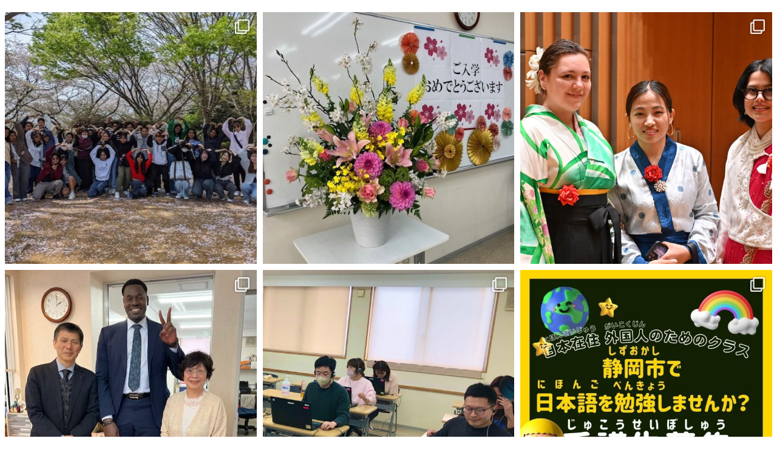

--- FILE ---
content_type: text/html; charset=UTF-8
request_url: https://sp.kotoba.ac.jp/instagram/
body_size: 60924
content:
<meta name='robots' content='max-image-preview:large' />
<link rel="alternate" title="oEmbed (JSON)" type="application/json+oembed" href="https://sp.kotoba.ac.jp/wp-json/oembed/1.0/embed?url=https%3A%2F%2Fsp.kotoba.ac.jp%2Finstagram%2F" />
<link rel="alternate" title="oEmbed (XML)" type="text/xml+oembed" href="https://sp.kotoba.ac.jp/wp-json/oembed/1.0/embed?url=https%3A%2F%2Fsp.kotoba.ac.jp%2Finstagram%2F&#038;format=xml" />
<style id='wp-img-auto-sizes-contain-inline-css' type='text/css'>
img:is([sizes=auto i],[sizes^="auto," i]){contain-intrinsic-size:3000px 1500px}
/*# sourceURL=wp-img-auto-sizes-contain-inline-css */
</style>
<link rel='stylesheet' id='sbi_styles-css' href='https://sp.kotoba.ac.jp/wp/wp-content/plugins/instagram-feed/css/sbi-styles.min.css?ver=6.8.0' type='text/css' media='all' />
<style id='wp-emoji-styles-inline-css' type='text/css'>

	img.wp-smiley, img.emoji {
		display: inline !important;
		border: none !important;
		box-shadow: none !important;
		height: 1em !important;
		width: 1em !important;
		margin: 0 0.07em !important;
		vertical-align: -0.1em !important;
		background: none !important;
		padding: 0 !important;
	}
/*# sourceURL=wp-emoji-styles-inline-css */
</style>
<style id='wp-block-library-inline-css' type='text/css'>
:root{--wp-block-synced-color:#7a00df;--wp-block-synced-color--rgb:122,0,223;--wp-bound-block-color:var(--wp-block-synced-color);--wp-editor-canvas-background:#ddd;--wp-admin-theme-color:#007cba;--wp-admin-theme-color--rgb:0,124,186;--wp-admin-theme-color-darker-10:#006ba1;--wp-admin-theme-color-darker-10--rgb:0,107,160.5;--wp-admin-theme-color-darker-20:#005a87;--wp-admin-theme-color-darker-20--rgb:0,90,135;--wp-admin-border-width-focus:2px}@media (min-resolution:192dpi){:root{--wp-admin-border-width-focus:1.5px}}.wp-element-button{cursor:pointer}:root .has-very-light-gray-background-color{background-color:#eee}:root .has-very-dark-gray-background-color{background-color:#313131}:root .has-very-light-gray-color{color:#eee}:root .has-very-dark-gray-color{color:#313131}:root .has-vivid-green-cyan-to-vivid-cyan-blue-gradient-background{background:linear-gradient(135deg,#00d084,#0693e3)}:root .has-purple-crush-gradient-background{background:linear-gradient(135deg,#34e2e4,#4721fb 50%,#ab1dfe)}:root .has-hazy-dawn-gradient-background{background:linear-gradient(135deg,#faaca8,#dad0ec)}:root .has-subdued-olive-gradient-background{background:linear-gradient(135deg,#fafae1,#67a671)}:root .has-atomic-cream-gradient-background{background:linear-gradient(135deg,#fdd79a,#004a59)}:root .has-nightshade-gradient-background{background:linear-gradient(135deg,#330968,#31cdcf)}:root .has-midnight-gradient-background{background:linear-gradient(135deg,#020381,#2874fc)}:root{--wp--preset--font-size--normal:16px;--wp--preset--font-size--huge:42px}.has-regular-font-size{font-size:1em}.has-larger-font-size{font-size:2.625em}.has-normal-font-size{font-size:var(--wp--preset--font-size--normal)}.has-huge-font-size{font-size:var(--wp--preset--font-size--huge)}.has-text-align-center{text-align:center}.has-text-align-left{text-align:left}.has-text-align-right{text-align:right}.has-fit-text{white-space:nowrap!important}#end-resizable-editor-section{display:none}.aligncenter{clear:both}.items-justified-left{justify-content:flex-start}.items-justified-center{justify-content:center}.items-justified-right{justify-content:flex-end}.items-justified-space-between{justify-content:space-between}.screen-reader-text{border:0;clip-path:inset(50%);height:1px;margin:-1px;overflow:hidden;padding:0;position:absolute;width:1px;word-wrap:normal!important}.screen-reader-text:focus{background-color:#ddd;clip-path:none;color:#444;display:block;font-size:1em;height:auto;left:5px;line-height:normal;padding:15px 23px 14px;text-decoration:none;top:5px;width:auto;z-index:100000}html :where(.has-border-color){border-style:solid}html :where([style*=border-top-color]){border-top-style:solid}html :where([style*=border-right-color]){border-right-style:solid}html :where([style*=border-bottom-color]){border-bottom-style:solid}html :where([style*=border-left-color]){border-left-style:solid}html :where([style*=border-width]){border-style:solid}html :where([style*=border-top-width]){border-top-style:solid}html :where([style*=border-right-width]){border-right-style:solid}html :where([style*=border-bottom-width]){border-bottom-style:solid}html :where([style*=border-left-width]){border-left-style:solid}html :where(img[class*=wp-image-]){height:auto;max-width:100%}:where(figure){margin:0 0 1em}html :where(.is-position-sticky){--wp-admin--admin-bar--position-offset:var(--wp-admin--admin-bar--height,0px)}@media screen and (max-width:600px){html :where(.is-position-sticky){--wp-admin--admin-bar--position-offset:0px}}

/*# sourceURL=wp-block-library-inline-css */
</style><style id='global-styles-inline-css' type='text/css'>
:root{--wp--preset--aspect-ratio--square: 1;--wp--preset--aspect-ratio--4-3: 4/3;--wp--preset--aspect-ratio--3-4: 3/4;--wp--preset--aspect-ratio--3-2: 3/2;--wp--preset--aspect-ratio--2-3: 2/3;--wp--preset--aspect-ratio--16-9: 16/9;--wp--preset--aspect-ratio--9-16: 9/16;--wp--preset--color--black: #000000;--wp--preset--color--cyan-bluish-gray: #abb8c3;--wp--preset--color--white: #ffffff;--wp--preset--color--pale-pink: #f78da7;--wp--preset--color--vivid-red: #cf2e2e;--wp--preset--color--luminous-vivid-orange: #ff6900;--wp--preset--color--luminous-vivid-amber: #fcb900;--wp--preset--color--light-green-cyan: #7bdcb5;--wp--preset--color--vivid-green-cyan: #00d084;--wp--preset--color--pale-cyan-blue: #8ed1fc;--wp--preset--color--vivid-cyan-blue: #0693e3;--wp--preset--color--vivid-purple: #9b51e0;--wp--preset--gradient--vivid-cyan-blue-to-vivid-purple: linear-gradient(135deg,rgb(6,147,227) 0%,rgb(155,81,224) 100%);--wp--preset--gradient--light-green-cyan-to-vivid-green-cyan: linear-gradient(135deg,rgb(122,220,180) 0%,rgb(0,208,130) 100%);--wp--preset--gradient--luminous-vivid-amber-to-luminous-vivid-orange: linear-gradient(135deg,rgb(252,185,0) 0%,rgb(255,105,0) 100%);--wp--preset--gradient--luminous-vivid-orange-to-vivid-red: linear-gradient(135deg,rgb(255,105,0) 0%,rgb(207,46,46) 100%);--wp--preset--gradient--very-light-gray-to-cyan-bluish-gray: linear-gradient(135deg,rgb(238,238,238) 0%,rgb(169,184,195) 100%);--wp--preset--gradient--cool-to-warm-spectrum: linear-gradient(135deg,rgb(74,234,220) 0%,rgb(151,120,209) 20%,rgb(207,42,186) 40%,rgb(238,44,130) 60%,rgb(251,105,98) 80%,rgb(254,248,76) 100%);--wp--preset--gradient--blush-light-purple: linear-gradient(135deg,rgb(255,206,236) 0%,rgb(152,150,240) 100%);--wp--preset--gradient--blush-bordeaux: linear-gradient(135deg,rgb(254,205,165) 0%,rgb(254,45,45) 50%,rgb(107,0,62) 100%);--wp--preset--gradient--luminous-dusk: linear-gradient(135deg,rgb(255,203,112) 0%,rgb(199,81,192) 50%,rgb(65,88,208) 100%);--wp--preset--gradient--pale-ocean: linear-gradient(135deg,rgb(255,245,203) 0%,rgb(182,227,212) 50%,rgb(51,167,181) 100%);--wp--preset--gradient--electric-grass: linear-gradient(135deg,rgb(202,248,128) 0%,rgb(113,206,126) 100%);--wp--preset--gradient--midnight: linear-gradient(135deg,rgb(2,3,129) 0%,rgb(40,116,252) 100%);--wp--preset--font-size--small: 13px;--wp--preset--font-size--medium: 20px;--wp--preset--font-size--large: 36px;--wp--preset--font-size--x-large: 42px;--wp--preset--spacing--20: 0.44rem;--wp--preset--spacing--30: 0.67rem;--wp--preset--spacing--40: 1rem;--wp--preset--spacing--50: 1.5rem;--wp--preset--spacing--60: 2.25rem;--wp--preset--spacing--70: 3.38rem;--wp--preset--spacing--80: 5.06rem;--wp--preset--shadow--natural: 6px 6px 9px rgba(0, 0, 0, 0.2);--wp--preset--shadow--deep: 12px 12px 50px rgba(0, 0, 0, 0.4);--wp--preset--shadow--sharp: 6px 6px 0px rgba(0, 0, 0, 0.2);--wp--preset--shadow--outlined: 6px 6px 0px -3px rgb(255, 255, 255), 6px 6px rgb(0, 0, 0);--wp--preset--shadow--crisp: 6px 6px 0px rgb(0, 0, 0);}:where(.is-layout-flex){gap: 0.5em;}:where(.is-layout-grid){gap: 0.5em;}body .is-layout-flex{display: flex;}.is-layout-flex{flex-wrap: wrap;align-items: center;}.is-layout-flex > :is(*, div){margin: 0;}body .is-layout-grid{display: grid;}.is-layout-grid > :is(*, div){margin: 0;}:where(.wp-block-columns.is-layout-flex){gap: 2em;}:where(.wp-block-columns.is-layout-grid){gap: 2em;}:where(.wp-block-post-template.is-layout-flex){gap: 1.25em;}:where(.wp-block-post-template.is-layout-grid){gap: 1.25em;}.has-black-color{color: var(--wp--preset--color--black) !important;}.has-cyan-bluish-gray-color{color: var(--wp--preset--color--cyan-bluish-gray) !important;}.has-white-color{color: var(--wp--preset--color--white) !important;}.has-pale-pink-color{color: var(--wp--preset--color--pale-pink) !important;}.has-vivid-red-color{color: var(--wp--preset--color--vivid-red) !important;}.has-luminous-vivid-orange-color{color: var(--wp--preset--color--luminous-vivid-orange) !important;}.has-luminous-vivid-amber-color{color: var(--wp--preset--color--luminous-vivid-amber) !important;}.has-light-green-cyan-color{color: var(--wp--preset--color--light-green-cyan) !important;}.has-vivid-green-cyan-color{color: var(--wp--preset--color--vivid-green-cyan) !important;}.has-pale-cyan-blue-color{color: var(--wp--preset--color--pale-cyan-blue) !important;}.has-vivid-cyan-blue-color{color: var(--wp--preset--color--vivid-cyan-blue) !important;}.has-vivid-purple-color{color: var(--wp--preset--color--vivid-purple) !important;}.has-black-background-color{background-color: var(--wp--preset--color--black) !important;}.has-cyan-bluish-gray-background-color{background-color: var(--wp--preset--color--cyan-bluish-gray) !important;}.has-white-background-color{background-color: var(--wp--preset--color--white) !important;}.has-pale-pink-background-color{background-color: var(--wp--preset--color--pale-pink) !important;}.has-vivid-red-background-color{background-color: var(--wp--preset--color--vivid-red) !important;}.has-luminous-vivid-orange-background-color{background-color: var(--wp--preset--color--luminous-vivid-orange) !important;}.has-luminous-vivid-amber-background-color{background-color: var(--wp--preset--color--luminous-vivid-amber) !important;}.has-light-green-cyan-background-color{background-color: var(--wp--preset--color--light-green-cyan) !important;}.has-vivid-green-cyan-background-color{background-color: var(--wp--preset--color--vivid-green-cyan) !important;}.has-pale-cyan-blue-background-color{background-color: var(--wp--preset--color--pale-cyan-blue) !important;}.has-vivid-cyan-blue-background-color{background-color: var(--wp--preset--color--vivid-cyan-blue) !important;}.has-vivid-purple-background-color{background-color: var(--wp--preset--color--vivid-purple) !important;}.has-black-border-color{border-color: var(--wp--preset--color--black) !important;}.has-cyan-bluish-gray-border-color{border-color: var(--wp--preset--color--cyan-bluish-gray) !important;}.has-white-border-color{border-color: var(--wp--preset--color--white) !important;}.has-pale-pink-border-color{border-color: var(--wp--preset--color--pale-pink) !important;}.has-vivid-red-border-color{border-color: var(--wp--preset--color--vivid-red) !important;}.has-luminous-vivid-orange-border-color{border-color: var(--wp--preset--color--luminous-vivid-orange) !important;}.has-luminous-vivid-amber-border-color{border-color: var(--wp--preset--color--luminous-vivid-amber) !important;}.has-light-green-cyan-border-color{border-color: var(--wp--preset--color--light-green-cyan) !important;}.has-vivid-green-cyan-border-color{border-color: var(--wp--preset--color--vivid-green-cyan) !important;}.has-pale-cyan-blue-border-color{border-color: var(--wp--preset--color--pale-cyan-blue) !important;}.has-vivid-cyan-blue-border-color{border-color: var(--wp--preset--color--vivid-cyan-blue) !important;}.has-vivid-purple-border-color{border-color: var(--wp--preset--color--vivid-purple) !important;}.has-vivid-cyan-blue-to-vivid-purple-gradient-background{background: var(--wp--preset--gradient--vivid-cyan-blue-to-vivid-purple) !important;}.has-light-green-cyan-to-vivid-green-cyan-gradient-background{background: var(--wp--preset--gradient--light-green-cyan-to-vivid-green-cyan) !important;}.has-luminous-vivid-amber-to-luminous-vivid-orange-gradient-background{background: var(--wp--preset--gradient--luminous-vivid-amber-to-luminous-vivid-orange) !important;}.has-luminous-vivid-orange-to-vivid-red-gradient-background{background: var(--wp--preset--gradient--luminous-vivid-orange-to-vivid-red) !important;}.has-very-light-gray-to-cyan-bluish-gray-gradient-background{background: var(--wp--preset--gradient--very-light-gray-to-cyan-bluish-gray) !important;}.has-cool-to-warm-spectrum-gradient-background{background: var(--wp--preset--gradient--cool-to-warm-spectrum) !important;}.has-blush-light-purple-gradient-background{background: var(--wp--preset--gradient--blush-light-purple) !important;}.has-blush-bordeaux-gradient-background{background: var(--wp--preset--gradient--blush-bordeaux) !important;}.has-luminous-dusk-gradient-background{background: var(--wp--preset--gradient--luminous-dusk) !important;}.has-pale-ocean-gradient-background{background: var(--wp--preset--gradient--pale-ocean) !important;}.has-electric-grass-gradient-background{background: var(--wp--preset--gradient--electric-grass) !important;}.has-midnight-gradient-background{background: var(--wp--preset--gradient--midnight) !important;}.has-small-font-size{font-size: var(--wp--preset--font-size--small) !important;}.has-medium-font-size{font-size: var(--wp--preset--font-size--medium) !important;}.has-large-font-size{font-size: var(--wp--preset--font-size--large) !important;}.has-x-large-font-size{font-size: var(--wp--preset--font-size--x-large) !important;}
/*# sourceURL=global-styles-inline-css */
</style>

<style id='classic-theme-styles-inline-css' type='text/css'>
/*! This file is auto-generated */
.wp-block-button__link{color:#fff;background-color:#32373c;border-radius:9999px;box-shadow:none;text-decoration:none;padding:calc(.667em + 2px) calc(1.333em + 2px);font-size:1.125em}.wp-block-file__button{background:#32373c;color:#fff;text-decoration:none}
/*# sourceURL=/wp-includes/css/classic-themes.min.css */
</style>
<link rel='stylesheet' id='snow-monkey-editor@fallback-css' href='https://sp.kotoba.ac.jp/wp/wp-content/plugins/snow-monkey-editor/dist/css/fallback.css?ver=1685341524' type='text/css' media='all' />
<link rel='stylesheet' id='snow-monkey-editor-css' href='https://sp.kotoba.ac.jp/wp/wp-content/plugins/snow-monkey-editor/dist/css/app.css?ver=1685341524' type='text/css' media='all' />
<link rel='stylesheet' id='wp-pagenavi-css' href='https://sp.kotoba.ac.jp/wp/wp-content/plugins/wp-pagenavi/pagenavi-css.css?ver=2.70' type='text/css' media='all' />
<link rel="https://api.w.org/" href="https://sp.kotoba.ac.jp/wp-json/" /><link rel="alternate" title="JSON" type="application/json" href="https://sp.kotoba.ac.jp/wp-json/wp/v2/pages/1033" /><link rel="EditURI" type="application/rsd+xml" title="RSD" href="https://sp.kotoba.ac.jp/wp/xmlrpc.php?rsd" />
<meta name="generator" content="WordPress 6.9" />
<link rel="canonical" href="https://sp.kotoba.ac.jp/instagram/" />
<link rel='shortlink' href='https://sp.kotoba.ac.jp/?p=1033' />
<style id="bec-color-style" type="text/css">
/* Block Editor Colors generated css */
:root {
--bec-color-kokusaikotoba-og: #ef5200;
--bec-color-table-border: #cccccc;
}

:root .has-kokusaikotoba-og-color {
	color: var(--bec-color-kokusaikotoba-og, #ef5200) !important;
}
:root .has-kokusaikotoba-og-background-color {
	background-color: var(--bec-color-kokusaikotoba-og, #ef5200) !important;
}

:root .has-table-border-color {
	color: var(--bec-color-table-border, #cccccc) !important;
}
:root .has-table-border-background-color {
	background-color: var(--bec-color-table-border, #cccccc) !important;
}
        </style>
<div id="sb_instagram"  class="sbi sbi_mob_col_2 sbi_tab_col_3 sbi_col_3 sbi_width_resp" style="padding-bottom: 10px;" data-feedid="*1"  data-res="auto" data-cols="3" data-colsmobile="2" data-colstablet="3" data-num="9" data-nummobile="6" data-item-padding="5" data-shortcode-atts="{&quot;feed&quot;:&quot;1&quot;,&quot;cachetime&quot;:30}"  data-postid="1033" data-locatornonce="1eb5a3ef3a" data-imageaspectratio="1:1" data-sbi-flags="favorLocal">
	
    <div id="sbi_images"  style="gap: 10px;">
		<div class="sbi_item sbi_type_carousel sbi_new sbi_transition" id="sbi_18069240718906983" data-date="1744266300">
    <div class="sbi_photo_wrap">
        <a class="sbi_photo" href="https://www.instagram.com/p/DIQYLqaBR03/" target="_blank" rel="noopener nofollow" data-full-res="https://scontent-nrt1-2.cdninstagram.com/v/t51.75761-15/490223426_18044709281605488_8353614181980508762_n.jpg?stp=dst-jpg_e35_tt6&#038;_nc_cat=110&#038;ccb=1-7&#038;_nc_sid=18de74&#038;_nc_ohc=tTLoXiyiCyYQ7kNvwGpM--H&#038;_nc_oc=AdlbwQYlCVqjzkL21D1praa_CortMlx7EHl5xJC-AGJ23M_-Vh_Mt31BNExxu4O76zQ&#038;_nc_zt=23&#038;_nc_ht=scontent-nrt1-2.cdninstagram.com&#038;edm=ANo9K5cEAAAA&#038;_nc_gid=VDUxEney3-j971t0hi3iHA&#038;oh=00_AfES8dFIgrSWwzk6wrdvJSebRFkQ5Hrt43Pw5L_vgzEWYA&#038;oe=67FDB4B0" data-img-src-set="{&quot;d&quot;:&quot;https:\/\/scontent-nrt1-2.cdninstagram.com\/v\/t51.75761-15\/490223426_18044709281605488_8353614181980508762_n.jpg?stp=dst-jpg_e35_tt6&amp;_nc_cat=110&amp;ccb=1-7&amp;_nc_sid=18de74&amp;_nc_ohc=tTLoXiyiCyYQ7kNvwGpM--H&amp;_nc_oc=AdlbwQYlCVqjzkL21D1praa_CortMlx7EHl5xJC-AGJ23M_-Vh_Mt31BNExxu4O76zQ&amp;_nc_zt=23&amp;_nc_ht=scontent-nrt1-2.cdninstagram.com&amp;edm=ANo9K5cEAAAA&amp;_nc_gid=VDUxEney3-j971t0hi3iHA&amp;oh=00_AfES8dFIgrSWwzk6wrdvJSebRFkQ5Hrt43Pw5L_vgzEWYA&amp;oe=67FDB4B0&quot;,&quot;150&quot;:&quot;https:\/\/scontent-nrt1-2.cdninstagram.com\/v\/t51.75761-15\/490223426_18044709281605488_8353614181980508762_n.jpg?stp=dst-jpg_e35_tt6&amp;_nc_cat=110&amp;ccb=1-7&amp;_nc_sid=18de74&amp;_nc_ohc=tTLoXiyiCyYQ7kNvwGpM--H&amp;_nc_oc=AdlbwQYlCVqjzkL21D1praa_CortMlx7EHl5xJC-AGJ23M_-Vh_Mt31BNExxu4O76zQ&amp;_nc_zt=23&amp;_nc_ht=scontent-nrt1-2.cdninstagram.com&amp;edm=ANo9K5cEAAAA&amp;_nc_gid=VDUxEney3-j971t0hi3iHA&amp;oh=00_AfES8dFIgrSWwzk6wrdvJSebRFkQ5Hrt43Pw5L_vgzEWYA&amp;oe=67FDB4B0&quot;,&quot;320&quot;:&quot;https:\/\/scontent-nrt1-2.cdninstagram.com\/v\/t51.75761-15\/490223426_18044709281605488_8353614181980508762_n.jpg?stp=dst-jpg_e35_tt6&amp;_nc_cat=110&amp;ccb=1-7&amp;_nc_sid=18de74&amp;_nc_ohc=tTLoXiyiCyYQ7kNvwGpM--H&amp;_nc_oc=AdlbwQYlCVqjzkL21D1praa_CortMlx7EHl5xJC-AGJ23M_-Vh_Mt31BNExxu4O76zQ&amp;_nc_zt=23&amp;_nc_ht=scontent-nrt1-2.cdninstagram.com&amp;edm=ANo9K5cEAAAA&amp;_nc_gid=VDUxEney3-j971t0hi3iHA&amp;oh=00_AfES8dFIgrSWwzk6wrdvJSebRFkQ5Hrt43Pw5L_vgzEWYA&amp;oe=67FDB4B0&quot;,&quot;640&quot;:&quot;https:\/\/scontent-nrt1-2.cdninstagram.com\/v\/t51.75761-15\/490223426_18044709281605488_8353614181980508762_n.jpg?stp=dst-jpg_e35_tt6&amp;_nc_cat=110&amp;ccb=1-7&amp;_nc_sid=18de74&amp;_nc_ohc=tTLoXiyiCyYQ7kNvwGpM--H&amp;_nc_oc=AdlbwQYlCVqjzkL21D1praa_CortMlx7EHl5xJC-AGJ23M_-Vh_Mt31BNExxu4O76zQ&amp;_nc_zt=23&amp;_nc_ht=scontent-nrt1-2.cdninstagram.com&amp;edm=ANo9K5cEAAAA&amp;_nc_gid=VDUxEney3-j971t0hi3iHA&amp;oh=00_AfES8dFIgrSWwzk6wrdvJSebRFkQ5Hrt43Pw5L_vgzEWYA&amp;oe=67FDB4B0&quot;}">
            <span class="sbi-screenreader">英語科の授業で八幡山へ

桜が満開に</span>
            <svg class="svg-inline--fa fa-clone fa-w-16 sbi_lightbox_carousel_icon" aria-hidden="true" aria-label="Clone" data-fa-proƒcessed="" data-prefix="far" data-icon="clone" role="img" xmlns="http://www.w3.org/2000/svg" viewBox="0 0 512 512">
	                <path fill="currentColor" d="M464 0H144c-26.51 0-48 21.49-48 48v48H48c-26.51 0-48 21.49-48 48v320c0 26.51 21.49 48 48 48h320c26.51 0 48-21.49 48-48v-48h48c26.51 0 48-21.49 48-48V48c0-26.51-21.49-48-48-48zM362 464H54a6 6 0 0 1-6-6V150a6 6 0 0 1 6-6h42v224c0 26.51 21.49 48 48 48h224v42a6 6 0 0 1-6 6zm96-96H150a6 6 0 0 1-6-6V54a6 6 0 0 1 6-6h308a6 6 0 0 1 6 6v308a6 6 0 0 1-6 6z"></path>
	            </svg>	                    <img src="https://sp.kotoba.ac.jp/wp/wp-content/plugins/instagram-feed/img/placeholder.png" alt="英語科の授業で八幡山へ

桜が満開に咲いていてキレイ🌸

そして、みんな外へお出かけは楽しそう！
新1年生たちは新たな友達できたかな？

暖かくなってきて、外へ出るのが気持ちのいい季節ですね～

#静岡市#専門学校#外国語専門学校#外国語#韓国語#中国語#留学生#桜#八幡山#多文化共生">
        </a>
    </div>
</div><div class="sbi_item sbi_type_image sbi_new sbi_transition" id="sbi_17846427402446105" data-date="1743744718">
    <div class="sbi_photo_wrap">
        <a class="sbi_photo" href="https://www.instagram.com/p/DIA1V87TcpJ/" target="_blank" rel="noopener nofollow" data-full-res="https://scontent-nrt1-2.cdninstagram.com/v/t51.75761-15/488589079_18044102699605488_4851941406792965773_n.jpg?stp=dst-jpg_e35_tt6&#038;_nc_cat=110&#038;ccb=1-7&#038;_nc_sid=18de74&#038;_nc_ohc=NYKH9gaoR_sQ7kNvwGNlqog&#038;_nc_oc=AdlV97eTMHUoX7aFY8uvXYVyffcLkueRkCe9mFrMlkiNPv-YVAs-t2V0kjDmpTQrO1o&#038;_nc_zt=23&#038;_nc_ht=scontent-nrt1-2.cdninstagram.com&#038;edm=ANo9K5cEAAAA&#038;_nc_gid=VDUxEney3-j971t0hi3iHA&#038;oh=00_AfF4YOs3o8RCkyj206woy2iGo2djOmkUsRLVEaOUeX4Bmw&#038;oe=67FDD05F" data-img-src-set="{&quot;d&quot;:&quot;https:\/\/scontent-nrt1-2.cdninstagram.com\/v\/t51.75761-15\/488589079_18044102699605488_4851941406792965773_n.jpg?stp=dst-jpg_e35_tt6&amp;_nc_cat=110&amp;ccb=1-7&amp;_nc_sid=18de74&amp;_nc_ohc=NYKH9gaoR_sQ7kNvwGNlqog&amp;_nc_oc=AdlV97eTMHUoX7aFY8uvXYVyffcLkueRkCe9mFrMlkiNPv-YVAs-t2V0kjDmpTQrO1o&amp;_nc_zt=23&amp;_nc_ht=scontent-nrt1-2.cdninstagram.com&amp;edm=ANo9K5cEAAAA&amp;_nc_gid=VDUxEney3-j971t0hi3iHA&amp;oh=00_AfF4YOs3o8RCkyj206woy2iGo2djOmkUsRLVEaOUeX4Bmw&amp;oe=67FDD05F&quot;,&quot;150&quot;:&quot;https:\/\/scontent-nrt1-2.cdninstagram.com\/v\/t51.75761-15\/488589079_18044102699605488_4851941406792965773_n.jpg?stp=dst-jpg_e35_tt6&amp;_nc_cat=110&amp;ccb=1-7&amp;_nc_sid=18de74&amp;_nc_ohc=NYKH9gaoR_sQ7kNvwGNlqog&amp;_nc_oc=AdlV97eTMHUoX7aFY8uvXYVyffcLkueRkCe9mFrMlkiNPv-YVAs-t2V0kjDmpTQrO1o&amp;_nc_zt=23&amp;_nc_ht=scontent-nrt1-2.cdninstagram.com&amp;edm=ANo9K5cEAAAA&amp;_nc_gid=VDUxEney3-j971t0hi3iHA&amp;oh=00_AfF4YOs3o8RCkyj206woy2iGo2djOmkUsRLVEaOUeX4Bmw&amp;oe=67FDD05F&quot;,&quot;320&quot;:&quot;https:\/\/scontent-nrt1-2.cdninstagram.com\/v\/t51.75761-15\/488589079_18044102699605488_4851941406792965773_n.jpg?stp=dst-jpg_e35_tt6&amp;_nc_cat=110&amp;ccb=1-7&amp;_nc_sid=18de74&amp;_nc_ohc=NYKH9gaoR_sQ7kNvwGNlqog&amp;_nc_oc=AdlV97eTMHUoX7aFY8uvXYVyffcLkueRkCe9mFrMlkiNPv-YVAs-t2V0kjDmpTQrO1o&amp;_nc_zt=23&amp;_nc_ht=scontent-nrt1-2.cdninstagram.com&amp;edm=ANo9K5cEAAAA&amp;_nc_gid=VDUxEney3-j971t0hi3iHA&amp;oh=00_AfF4YOs3o8RCkyj206woy2iGo2djOmkUsRLVEaOUeX4Bmw&amp;oe=67FDD05F&quot;,&quot;640&quot;:&quot;https:\/\/scontent-nrt1-2.cdninstagram.com\/v\/t51.75761-15\/488589079_18044102699605488_4851941406792965773_n.jpg?stp=dst-jpg_e35_tt6&amp;_nc_cat=110&amp;ccb=1-7&amp;_nc_sid=18de74&amp;_nc_ohc=NYKH9gaoR_sQ7kNvwGNlqog&amp;_nc_oc=AdlV97eTMHUoX7aFY8uvXYVyffcLkueRkCe9mFrMlkiNPv-YVAs-t2V0kjDmpTQrO1o&amp;_nc_zt=23&amp;_nc_ht=scontent-nrt1-2.cdninstagram.com&amp;edm=ANo9K5cEAAAA&amp;_nc_gid=VDUxEney3-j971t0hi3iHA&amp;oh=00_AfF4YOs3o8RCkyj206woy2iGo2djOmkUsRLVEaOUeX4Bmw&amp;oe=67FDD05F&quot;}">
            <span class="sbi-screenreader">今日は2025年度入学式でした。
新入生</span>
            	                    <img src="https://sp.kotoba.ac.jp/wp/wp-content/plugins/instagram-feed/img/placeholder.png" alt="今日は2025年度入学式でした。
新入生のみなさん入学おめでとうございます。

これからの学校生活をぜひ楽しく過ごしてください。

入学式の様子はまた改めてアップします。
しばらくお待ちください！

＃静岡市＃専門学校＃外国語専門学校＃留学生＃韓国語＃中国語＃多文化共生＃入学式">
        </a>
    </div>
</div><div class="sbi_item sbi_type_carousel sbi_new sbi_transition" id="sbi_18060112661105520" data-date="1743393205">
    <div class="sbi_photo_wrap">
        <a class="sbi_photo" href="https://www.instagram.com/p/DH2W4s5hQQ_/" target="_blank" rel="noopener nofollow" data-full-res="https://scontent-nrt1-1.cdninstagram.com/v/t51.75761-15/488311370_18043678250605488_6709332951141590937_n.jpg?stp=dst-jpg_e35_tt6&#038;_nc_cat=103&#038;ccb=1-7&#038;_nc_sid=18de74&#038;_nc_ohc=8_P6suFNMQkQ7kNvwH0bHV2&#038;_nc_oc=AdmkV7o--GMzGqMSk4NG-6Py4y3zxlBW8r48mSN-zUJcDS-cIc1rdIakhq6T8ZMDhI4&#038;_nc_zt=23&#038;_nc_ht=scontent-nrt1-1.cdninstagram.com&#038;edm=ANo9K5cEAAAA&#038;_nc_gid=VDUxEney3-j971t0hi3iHA&#038;oh=00_AfHbgxtSsSfM_9shbV4dsjhl1jrygYdAYTrHXwL6HFF5iw&#038;oe=67FDDFB5" data-img-src-set="{&quot;d&quot;:&quot;https:\/\/scontent-nrt1-1.cdninstagram.com\/v\/t51.75761-15\/488311370_18043678250605488_6709332951141590937_n.jpg?stp=dst-jpg_e35_tt6&amp;_nc_cat=103&amp;ccb=1-7&amp;_nc_sid=18de74&amp;_nc_ohc=8_P6suFNMQkQ7kNvwH0bHV2&amp;_nc_oc=AdmkV7o--GMzGqMSk4NG-6Py4y3zxlBW8r48mSN-zUJcDS-cIc1rdIakhq6T8ZMDhI4&amp;_nc_zt=23&amp;_nc_ht=scontent-nrt1-1.cdninstagram.com&amp;edm=ANo9K5cEAAAA&amp;_nc_gid=VDUxEney3-j971t0hi3iHA&amp;oh=00_AfHbgxtSsSfM_9shbV4dsjhl1jrygYdAYTrHXwL6HFF5iw&amp;oe=67FDDFB5&quot;,&quot;150&quot;:&quot;https:\/\/scontent-nrt1-1.cdninstagram.com\/v\/t51.75761-15\/488311370_18043678250605488_6709332951141590937_n.jpg?stp=dst-jpg_e35_tt6&amp;_nc_cat=103&amp;ccb=1-7&amp;_nc_sid=18de74&amp;_nc_ohc=8_P6suFNMQkQ7kNvwH0bHV2&amp;_nc_oc=AdmkV7o--GMzGqMSk4NG-6Py4y3zxlBW8r48mSN-zUJcDS-cIc1rdIakhq6T8ZMDhI4&amp;_nc_zt=23&amp;_nc_ht=scontent-nrt1-1.cdninstagram.com&amp;edm=ANo9K5cEAAAA&amp;_nc_gid=VDUxEney3-j971t0hi3iHA&amp;oh=00_AfHbgxtSsSfM_9shbV4dsjhl1jrygYdAYTrHXwL6HFF5iw&amp;oe=67FDDFB5&quot;,&quot;320&quot;:&quot;https:\/\/scontent-nrt1-1.cdninstagram.com\/v\/t51.75761-15\/488311370_18043678250605488_6709332951141590937_n.jpg?stp=dst-jpg_e35_tt6&amp;_nc_cat=103&amp;ccb=1-7&amp;_nc_sid=18de74&amp;_nc_ohc=8_P6suFNMQkQ7kNvwH0bHV2&amp;_nc_oc=AdmkV7o--GMzGqMSk4NG-6Py4y3zxlBW8r48mSN-zUJcDS-cIc1rdIakhq6T8ZMDhI4&amp;_nc_zt=23&amp;_nc_ht=scontent-nrt1-1.cdninstagram.com&amp;edm=ANo9K5cEAAAA&amp;_nc_gid=VDUxEney3-j971t0hi3iHA&amp;oh=00_AfHbgxtSsSfM_9shbV4dsjhl1jrygYdAYTrHXwL6HFF5iw&amp;oe=67FDDFB5&quot;,&quot;640&quot;:&quot;https:\/\/scontent-nrt1-1.cdninstagram.com\/v\/t51.75761-15\/488311370_18043678250605488_6709332951141590937_n.jpg?stp=dst-jpg_e35_tt6&amp;_nc_cat=103&amp;ccb=1-7&amp;_nc_sid=18de74&amp;_nc_ohc=8_P6suFNMQkQ7kNvwH0bHV2&amp;_nc_oc=AdmkV7o--GMzGqMSk4NG-6Py4y3zxlBW8r48mSN-zUJcDS-cIc1rdIakhq6T8ZMDhI4&amp;_nc_zt=23&amp;_nc_ht=scontent-nrt1-1.cdninstagram.com&amp;edm=ANo9K5cEAAAA&amp;_nc_gid=VDUxEney3-j971t0hi3iHA&amp;oh=00_AfHbgxtSsSfM_9shbV4dsjhl1jrygYdAYTrHXwL6HFF5iw&amp;oe=67FDDFB5&quot;}">
            <span class="sbi-screenreader"></span>
            <svg class="svg-inline--fa fa-clone fa-w-16 sbi_lightbox_carousel_icon" aria-hidden="true" aria-label="Clone" data-fa-proƒcessed="" data-prefix="far" data-icon="clone" role="img" xmlns="http://www.w3.org/2000/svg" viewBox="0 0 512 512">
	                <path fill="currentColor" d="M464 0H144c-26.51 0-48 21.49-48 48v48H48c-26.51 0-48 21.49-48 48v320c0 26.51 21.49 48 48 48h320c26.51 0 48-21.49 48-48v-48h48c26.51 0 48-21.49 48-48V48c0-26.51-21.49-48-48-48zM362 464H54a6 6 0 0 1-6-6V150a6 6 0 0 1 6-6h42v224c0 26.51 21.49 48 48 48h224v42a6 6 0 0 1-6 6zm96-96H150a6 6 0 0 1-6-6V54a6 6 0 0 1 6-6h308a6 6 0 0 1 6 6v308a6 6 0 0 1-6 6z"></path>
	            </svg>	                    <img src="https://sp.kotoba.ac.jp/wp/wp-content/plugins/instagram-feed/img/placeholder.png" alt="今日は3月31日。
卒業生のみなさんは明日から違う環境での生活がスタートします。

就職する人、進学する人、海外で生活する人、みんなそれぞれ様々ですが、これからも頑張ってください。そしていつかまた学校に遊びに来てくれるとうれしいです。

#卒業 #卒業式 #海外留学 #留学生 #外国語 #ビジネスコミュニケーション #静岡市 #異文化 #専門学校 #就職活動">
        </a>
    </div>
</div><div class="sbi_item sbi_type_carousel sbi_new sbi_transition" id="sbi_17870570886324522" data-date="1742284911">
    <div class="sbi_photo_wrap">
        <a class="sbi_photo" href="https://www.instagram.com/p/DHVU-1eBMwp/" target="_blank" rel="noopener nofollow" data-full-res="https://scontent-nrt1-2.cdninstagram.com/v/t51.75761-15/485059399_18042279257605488_6045015242836305765_n.jpg?stp=dst-jpg_e35_tt6&#038;_nc_cat=104&#038;ccb=1-7&#038;_nc_sid=18de74&#038;_nc_ohc=mf28L2Ez0ZgQ7kNvwFbrl6Z&#038;_nc_oc=AdnTkN3fGHUDhh0wz6nXAmLVklx_3r-8mXPuKeUzmlfKHtgz2q0V7RD9qJxxnWjDDik&#038;_nc_zt=23&#038;_nc_ht=scontent-nrt1-2.cdninstagram.com&#038;edm=ANo9K5cEAAAA&#038;_nc_gid=VDUxEney3-j971t0hi3iHA&#038;oh=00_AfFW4ubt22aG9z5VbA-9rgshxWP5PCZA6hLIMbaDOKXfYw&#038;oe=67FDD7EB" data-img-src-set="{&quot;d&quot;:&quot;https:\/\/scontent-nrt1-2.cdninstagram.com\/v\/t51.75761-15\/485059399_18042279257605488_6045015242836305765_n.jpg?stp=dst-jpg_e35_tt6&amp;_nc_cat=104&amp;ccb=1-7&amp;_nc_sid=18de74&amp;_nc_ohc=mf28L2Ez0ZgQ7kNvwFbrl6Z&amp;_nc_oc=AdnTkN3fGHUDhh0wz6nXAmLVklx_3r-8mXPuKeUzmlfKHtgz2q0V7RD9qJxxnWjDDik&amp;_nc_zt=23&amp;_nc_ht=scontent-nrt1-2.cdninstagram.com&amp;edm=ANo9K5cEAAAA&amp;_nc_gid=VDUxEney3-j971t0hi3iHA&amp;oh=00_AfFW4ubt22aG9z5VbA-9rgshxWP5PCZA6hLIMbaDOKXfYw&amp;oe=67FDD7EB&quot;,&quot;150&quot;:&quot;https:\/\/scontent-nrt1-2.cdninstagram.com\/v\/t51.75761-15\/485059399_18042279257605488_6045015242836305765_n.jpg?stp=dst-jpg_e35_tt6&amp;_nc_cat=104&amp;ccb=1-7&amp;_nc_sid=18de74&amp;_nc_ohc=mf28L2Ez0ZgQ7kNvwFbrl6Z&amp;_nc_oc=AdnTkN3fGHUDhh0wz6nXAmLVklx_3r-8mXPuKeUzmlfKHtgz2q0V7RD9qJxxnWjDDik&amp;_nc_zt=23&amp;_nc_ht=scontent-nrt1-2.cdninstagram.com&amp;edm=ANo9K5cEAAAA&amp;_nc_gid=VDUxEney3-j971t0hi3iHA&amp;oh=00_AfFW4ubt22aG9z5VbA-9rgshxWP5PCZA6hLIMbaDOKXfYw&amp;oe=67FDD7EB&quot;,&quot;320&quot;:&quot;https:\/\/scontent-nrt1-2.cdninstagram.com\/v\/t51.75761-15\/485059399_18042279257605488_6045015242836305765_n.jpg?stp=dst-jpg_e35_tt6&amp;_nc_cat=104&amp;ccb=1-7&amp;_nc_sid=18de74&amp;_nc_ohc=mf28L2Ez0ZgQ7kNvwFbrl6Z&amp;_nc_oc=AdnTkN3fGHUDhh0wz6nXAmLVklx_3r-8mXPuKeUzmlfKHtgz2q0V7RD9qJxxnWjDDik&amp;_nc_zt=23&amp;_nc_ht=scontent-nrt1-2.cdninstagram.com&amp;edm=ANo9K5cEAAAA&amp;_nc_gid=VDUxEney3-j971t0hi3iHA&amp;oh=00_AfFW4ubt22aG9z5VbA-9rgshxWP5PCZA6hLIMbaDOKXfYw&amp;oe=67FDD7EB&quot;,&quot;640&quot;:&quot;https:\/\/scontent-nrt1-2.cdninstagram.com\/v\/t51.75761-15\/485059399_18042279257605488_6045015242836305765_n.jpg?stp=dst-jpg_e35_tt6&amp;_nc_cat=104&amp;ccb=1-7&amp;_nc_sid=18de74&amp;_nc_ohc=mf28L2Ez0ZgQ7kNvwFbrl6Z&amp;_nc_oc=AdnTkN3fGHUDhh0wz6nXAmLVklx_3r-8mXPuKeUzmlfKHtgz2q0V7RD9qJxxnWjDDik&amp;_nc_zt=23&amp;_nc_ht=scontent-nrt1-2.cdninstagram.com&amp;edm=ANo9K5cEAAAA&amp;_nc_gid=VDUxEney3-j971t0hi3iHA&amp;oh=00_AfFW4ubt22aG9z5VbA-9rgshxWP5PCZA6hLIMbaDOKXfYw&amp;oe=67FDD7EB&quot;}">
            <span class="sbi-screenreader">卒業生が学校に来てくれました！

卒</span>
            <svg class="svg-inline--fa fa-clone fa-w-16 sbi_lightbox_carousel_icon" aria-hidden="true" aria-label="Clone" data-fa-proƒcessed="" data-prefix="far" data-icon="clone" role="img" xmlns="http://www.w3.org/2000/svg" viewBox="0 0 512 512">
	                <path fill="currentColor" d="M464 0H144c-26.51 0-48 21.49-48 48v48H48c-26.51 0-48 21.49-48 48v320c0 26.51 21.49 48 48 48h320c26.51 0 48-21.49 48-48v-48h48c26.51 0 48-21.49 48-48V48c0-26.51-21.49-48-48-48zM362 464H54a6 6 0 0 1-6-6V150a6 6 0 0 1 6-6h42v224c0 26.51 21.49 48 48 48h224v42a6 6 0 0 1-6 6zm96-96H150a6 6 0 0 1-6-6V54a6 6 0 0 1 6-6h308a6 6 0 0 1 6 6v308a6 6 0 0 1-6 6z"></path>
	            </svg>	                    <img src="https://sp.kotoba.ac.jp/wp/wp-content/plugins/instagram-feed/img/placeholder.png" alt="卒業生が学校に来てくれました！

卒業後に進学をしてこの春に就職が決まったと挨拶に来てくれました。
すごく嬉しそうに話してくれる姿をみて私たちも嬉しい気持ちになりました😊

身長2メートルの彼は在学中、学校入口のドアを通る時、少し小さくなって通っていたのを懐かしく思い出しました。

これからも活躍を期待しています‼

＃静岡市＃専門学校＃卒業生＃外国語＃留学生＃多文化共生＃韓国語＃中国語＃楽しい学校">
        </a>
    </div>
</div><div class="sbi_item sbi_type_carousel sbi_new sbi_transition" id="sbi_18057682183887345" data-date="1741851282">
    <div class="sbi_photo_wrap">
        <a class="sbi_photo" href="https://www.instagram.com/p/DHIZ5mShyD8/" target="_blank" rel="noopener nofollow" data-full-res="https://scontent-nrt1-1.cdninstagram.com/v/t51.75761-15/483568850_18041696240605488_541717574332635879_n.jpg?stp=dst-jpg_e35_tt6&#038;_nc_cat=109&#038;ccb=1-7&#038;_nc_sid=18de74&#038;_nc_ohc=Cm0a_LwfDrAQ7kNvwEKA7Ay&#038;_nc_oc=Adk-mDv8RqKRpranytHKTDjA1fccjUU2PxivghNqpdscV-uGh707tLcOsCZ4mcM0gnI&#038;_nc_zt=23&#038;_nc_ht=scontent-nrt1-1.cdninstagram.com&#038;edm=ANo9K5cEAAAA&#038;_nc_gid=VDUxEney3-j971t0hi3iHA&#038;oh=00_AfHRluocuSPnNpjyq6Z90cnImhDAktDh4PM6-abJlc1NyQ&#038;oe=67FDD2CE" data-img-src-set="{&quot;d&quot;:&quot;https:\/\/scontent-nrt1-1.cdninstagram.com\/v\/t51.75761-15\/483568850_18041696240605488_541717574332635879_n.jpg?stp=dst-jpg_e35_tt6&amp;_nc_cat=109&amp;ccb=1-7&amp;_nc_sid=18de74&amp;_nc_ohc=Cm0a_LwfDrAQ7kNvwEKA7Ay&amp;_nc_oc=Adk-mDv8RqKRpranytHKTDjA1fccjUU2PxivghNqpdscV-uGh707tLcOsCZ4mcM0gnI&amp;_nc_zt=23&amp;_nc_ht=scontent-nrt1-1.cdninstagram.com&amp;edm=ANo9K5cEAAAA&amp;_nc_gid=VDUxEney3-j971t0hi3iHA&amp;oh=00_AfHRluocuSPnNpjyq6Z90cnImhDAktDh4PM6-abJlc1NyQ&amp;oe=67FDD2CE&quot;,&quot;150&quot;:&quot;https:\/\/scontent-nrt1-1.cdninstagram.com\/v\/t51.75761-15\/483568850_18041696240605488_541717574332635879_n.jpg?stp=dst-jpg_e35_tt6&amp;_nc_cat=109&amp;ccb=1-7&amp;_nc_sid=18de74&amp;_nc_ohc=Cm0a_LwfDrAQ7kNvwEKA7Ay&amp;_nc_oc=Adk-mDv8RqKRpranytHKTDjA1fccjUU2PxivghNqpdscV-uGh707tLcOsCZ4mcM0gnI&amp;_nc_zt=23&amp;_nc_ht=scontent-nrt1-1.cdninstagram.com&amp;edm=ANo9K5cEAAAA&amp;_nc_gid=VDUxEney3-j971t0hi3iHA&amp;oh=00_AfHRluocuSPnNpjyq6Z90cnImhDAktDh4PM6-abJlc1NyQ&amp;oe=67FDD2CE&quot;,&quot;320&quot;:&quot;https:\/\/scontent-nrt1-1.cdninstagram.com\/v\/t51.75761-15\/483568850_18041696240605488_541717574332635879_n.jpg?stp=dst-jpg_e35_tt6&amp;_nc_cat=109&amp;ccb=1-7&amp;_nc_sid=18de74&amp;_nc_ohc=Cm0a_LwfDrAQ7kNvwEKA7Ay&amp;_nc_oc=Adk-mDv8RqKRpranytHKTDjA1fccjUU2PxivghNqpdscV-uGh707tLcOsCZ4mcM0gnI&amp;_nc_zt=23&amp;_nc_ht=scontent-nrt1-1.cdninstagram.com&amp;edm=ANo9K5cEAAAA&amp;_nc_gid=VDUxEney3-j971t0hi3iHA&amp;oh=00_AfHRluocuSPnNpjyq6Z90cnImhDAktDh4PM6-abJlc1NyQ&amp;oe=67FDD2CE&quot;,&quot;640&quot;:&quot;https:\/\/scontent-nrt1-1.cdninstagram.com\/v\/t51.75761-15\/483568850_18041696240605488_541717574332635879_n.jpg?stp=dst-jpg_e35_tt6&amp;_nc_cat=109&amp;ccb=1-7&amp;_nc_sid=18de74&amp;_nc_ohc=Cm0a_LwfDrAQ7kNvwEKA7Ay&amp;_nc_oc=Adk-mDv8RqKRpranytHKTDjA1fccjUU2PxivghNqpdscV-uGh707tLcOsCZ4mcM0gnI&amp;_nc_zt=23&amp;_nc_ht=scontent-nrt1-1.cdninstagram.com&amp;edm=ANo9K5cEAAAA&amp;_nc_gid=VDUxEney3-j971t0hi3iHA&amp;oh=00_AfHRluocuSPnNpjyq6Z90cnImhDAktDh4PM6-abJlc1NyQ&amp;oe=67FDD2CE&quot;}">
            <span class="sbi-screenreader"></span>
            <svg class="svg-inline--fa fa-clone fa-w-16 sbi_lightbox_carousel_icon" aria-hidden="true" aria-label="Clone" data-fa-proƒcessed="" data-prefix="far" data-icon="clone" role="img" xmlns="http://www.w3.org/2000/svg" viewBox="0 0 512 512">
	                <path fill="currentColor" d="M464 0H144c-26.51 0-48 21.49-48 48v48H48c-26.51 0-48 21.49-48 48v320c0 26.51 21.49 48 48 48h320c26.51 0 48-21.49 48-48v-48h48c26.51 0 48-21.49 48-48V48c0-26.51-21.49-48-48-48zM362 464H54a6 6 0 0 1-6-6V150a6 6 0 0 1 6-6h42v224c0 26.51 21.49 48 48 48h224v42a6 6 0 0 1-6 6zm96-96H150a6 6 0 0 1-6-6V54a6 6 0 0 1 6-6h308a6 6 0 0 1 6 6v308a6 6 0 0 1-6 6z"></path>
	            </svg>	                    <img src="https://sp.kotoba.ac.jp/wp/wp-content/plugins/instagram-feed/img/placeholder.png" alt="TOEIC IPテスト

今回学校で初めて実施しました。
学生に交じって先生たちも受けてみました。ちょっとへんな雰囲気ですかね（？）

いつもと違う緊張感の中、集中して試験を受けることができました。

次回は４月の予定です。

#資格取得 #英語 #就職活動 #留学 #コミュニケーション #専門学校 #留学生 #ビジネス #静岡市">
        </a>
    </div>
</div><div class="sbi_item sbi_type_carousel sbi_new sbi_transition" id="sbi_18497165890001063" data-date="1741661608">
    <div class="sbi_photo_wrap">
        <a class="sbi_photo" href="https://www.instagram.com/p/DHCwIG7vVw3/" target="_blank" rel="noopener nofollow" data-full-res="https://scontent-nrt1-1.cdninstagram.com/v/t51.75761-15/483425189_18041445404605488_7529886489678839122_n.webp?stp=dst-jpg_e35_tt6&#038;_nc_cat=103&#038;ccb=1-7&#038;_nc_sid=18de74&#038;_nc_ohc=5V8La4_Iy0YQ7kNvwES68tO&#038;_nc_oc=AdmS7jp-tYiHE7QaiWA7Mn541gV-rXPe8dvoaYzgIeNRJK8IuKRfxP_faP944FoEV2E&#038;_nc_zt=23&#038;_nc_ht=scontent-nrt1-1.cdninstagram.com&#038;edm=ANo9K5cEAAAA&#038;_nc_gid=VDUxEney3-j971t0hi3iHA&#038;oh=00_AfFpjO793uNTw66UvFg5Hc_H5A9Cqm-S_8DpPhG1zvOSvw&#038;oe=67FDBD73" data-img-src-set="{&quot;d&quot;:&quot;https:\/\/scontent-nrt1-1.cdninstagram.com\/v\/t51.75761-15\/483425189_18041445404605488_7529886489678839122_n.webp?stp=dst-jpg_e35_tt6&amp;_nc_cat=103&amp;ccb=1-7&amp;_nc_sid=18de74&amp;_nc_ohc=5V8La4_Iy0YQ7kNvwES68tO&amp;_nc_oc=AdmS7jp-tYiHE7QaiWA7Mn541gV-rXPe8dvoaYzgIeNRJK8IuKRfxP_faP944FoEV2E&amp;_nc_zt=23&amp;_nc_ht=scontent-nrt1-1.cdninstagram.com&amp;edm=ANo9K5cEAAAA&amp;_nc_gid=VDUxEney3-j971t0hi3iHA&amp;oh=00_AfFpjO793uNTw66UvFg5Hc_H5A9Cqm-S_8DpPhG1zvOSvw&amp;oe=67FDBD73&quot;,&quot;150&quot;:&quot;https:\/\/scontent-nrt1-1.cdninstagram.com\/v\/t51.75761-15\/483425189_18041445404605488_7529886489678839122_n.webp?stp=dst-jpg_e35_tt6&amp;_nc_cat=103&amp;ccb=1-7&amp;_nc_sid=18de74&amp;_nc_ohc=5V8La4_Iy0YQ7kNvwES68tO&amp;_nc_oc=AdmS7jp-tYiHE7QaiWA7Mn541gV-rXPe8dvoaYzgIeNRJK8IuKRfxP_faP944FoEV2E&amp;_nc_zt=23&amp;_nc_ht=scontent-nrt1-1.cdninstagram.com&amp;edm=ANo9K5cEAAAA&amp;_nc_gid=VDUxEney3-j971t0hi3iHA&amp;oh=00_AfFpjO793uNTw66UvFg5Hc_H5A9Cqm-S_8DpPhG1zvOSvw&amp;oe=67FDBD73&quot;,&quot;320&quot;:&quot;https:\/\/scontent-nrt1-1.cdninstagram.com\/v\/t51.75761-15\/483425189_18041445404605488_7529886489678839122_n.webp?stp=dst-jpg_e35_tt6&amp;_nc_cat=103&amp;ccb=1-7&amp;_nc_sid=18de74&amp;_nc_ohc=5V8La4_Iy0YQ7kNvwES68tO&amp;_nc_oc=AdmS7jp-tYiHE7QaiWA7Mn541gV-rXPe8dvoaYzgIeNRJK8IuKRfxP_faP944FoEV2E&amp;_nc_zt=23&amp;_nc_ht=scontent-nrt1-1.cdninstagram.com&amp;edm=ANo9K5cEAAAA&amp;_nc_gid=VDUxEney3-j971t0hi3iHA&amp;oh=00_AfFpjO793uNTw66UvFg5Hc_H5A9Cqm-S_8DpPhG1zvOSvw&amp;oe=67FDBD73&quot;,&quot;640&quot;:&quot;https:\/\/scontent-nrt1-1.cdninstagram.com\/v\/t51.75761-15\/483425189_18041445404605488_7529886489678839122_n.webp?stp=dst-jpg_e35_tt6&amp;_nc_cat=103&amp;ccb=1-7&amp;_nc_sid=18de74&amp;_nc_ohc=5V8La4_Iy0YQ7kNvwES68tO&amp;_nc_oc=AdmS7jp-tYiHE7QaiWA7Mn541gV-rXPe8dvoaYzgIeNRJK8IuKRfxP_faP944FoEV2E&amp;_nc_zt=23&amp;_nc_ht=scontent-nrt1-1.cdninstagram.com&amp;edm=ANo9K5cEAAAA&amp;_nc_gid=VDUxEney3-j971t0hi3iHA&amp;oh=00_AfFpjO793uNTw66UvFg5Hc_H5A9Cqm-S_8DpPhG1zvOSvw&amp;oe=67FDBD73&quot;}">
            <span class="sbi-screenreader">日本語クラス　次回開講のお知らせ

</span>
            <svg class="svg-inline--fa fa-clone fa-w-16 sbi_lightbox_carousel_icon" aria-hidden="true" aria-label="Clone" data-fa-proƒcessed="" data-prefix="far" data-icon="clone" role="img" xmlns="http://www.w3.org/2000/svg" viewBox="0 0 512 512">
	                <path fill="currentColor" d="M464 0H144c-26.51 0-48 21.49-48 48v48H48c-26.51 0-48 21.49-48 48v320c0 26.51 21.49 48 48 48h320c26.51 0 48-21.49 48-48v-48h48c26.51 0 48-21.49 48-48V48c0-26.51-21.49-48-48-48zM362 464H54a6 6 0 0 1-6-6V150a6 6 0 0 1 6-6h42v224c0 26.51 21.49 48 48 48h224v42a6 6 0 0 1-6 6zm96-96H150a6 6 0 0 1-6-6V54a6 6 0 0 1 6-6h308a6 6 0 0 1 6 6v308a6 6 0 0 1-6 6z"></path>
	            </svg>	                    <img src="https://sp.kotoba.ac.jp/wp/wp-content/plugins/instagram-feed/img/placeholder.png" alt="日本語クラス　次回開講のお知らせ

国際ことば学院外国語専門学校では、専門学校の授業のほかに、
日本にすむ外国人のための、日本語クラスがあります！

※こちらのクラスは、留学のクラスではありません。留学生のクラスは別です。
留学生以外で&quot;日本のビザを持っているひと&quot;が対象です。

日本語を勉強したいかたは、お電話かメールでお問い合わせください！

電話番号:054-270-7091
メール:ask@kotoba.ac.jp

#静岡市#専門学校#日本在住外国人#日本語#日本語クラス#学校生活#日本語勉強#日本語学校#日本語能力試験 #にほんご #にほんごべんきょう #にほんごがっこう">
        </a>
    </div>
</div><div class="sbi_item sbi_type_image sbi_new sbi_transition" id="sbi_18072536335826282" data-date="1741653132">
    <div class="sbi_photo_wrap">
        <a class="sbi_photo" href="https://www.instagram.com/p/DHCf9bSBBHo/" target="_blank" rel="noopener nofollow" data-full-res="https://scontent-nrt1-1.cdninstagram.com/v/t51.75761-15/483353406_18041434199605488_4756686914072297155_n.jpg?stp=dst-jpg_e35_tt6&#038;_nc_cat=111&#038;ccb=1-7&#038;_nc_sid=18de74&#038;_nc_ohc=DG--J3UPvk8Q7kNvwGaW3nJ&#038;_nc_oc=AdlVTTzKt8A6JDUQY4LtNqlS_mOqZkSVlJGp2Egn1PFeTj2VP_WCjz4zo3OB0ejaNIc&#038;_nc_zt=23&#038;_nc_ht=scontent-nrt1-1.cdninstagram.com&#038;edm=ANo9K5cEAAAA&#038;_nc_gid=VDUxEney3-j971t0hi3iHA&#038;oh=00_AfETNFH-j258BzLTqCjdXfC7Kea-ta13PsQWbVxAYvJL4w&#038;oe=67FDB309" data-img-src-set="{&quot;d&quot;:&quot;https:\/\/scontent-nrt1-1.cdninstagram.com\/v\/t51.75761-15\/483353406_18041434199605488_4756686914072297155_n.jpg?stp=dst-jpg_e35_tt6&amp;_nc_cat=111&amp;ccb=1-7&amp;_nc_sid=18de74&amp;_nc_ohc=DG--J3UPvk8Q7kNvwGaW3nJ&amp;_nc_oc=AdlVTTzKt8A6JDUQY4LtNqlS_mOqZkSVlJGp2Egn1PFeTj2VP_WCjz4zo3OB0ejaNIc&amp;_nc_zt=23&amp;_nc_ht=scontent-nrt1-1.cdninstagram.com&amp;edm=ANo9K5cEAAAA&amp;_nc_gid=VDUxEney3-j971t0hi3iHA&amp;oh=00_AfETNFH-j258BzLTqCjdXfC7Kea-ta13PsQWbVxAYvJL4w&amp;oe=67FDB309&quot;,&quot;150&quot;:&quot;https:\/\/scontent-nrt1-1.cdninstagram.com\/v\/t51.75761-15\/483353406_18041434199605488_4756686914072297155_n.jpg?stp=dst-jpg_e35_tt6&amp;_nc_cat=111&amp;ccb=1-7&amp;_nc_sid=18de74&amp;_nc_ohc=DG--J3UPvk8Q7kNvwGaW3nJ&amp;_nc_oc=AdlVTTzKt8A6JDUQY4LtNqlS_mOqZkSVlJGp2Egn1PFeTj2VP_WCjz4zo3OB0ejaNIc&amp;_nc_zt=23&amp;_nc_ht=scontent-nrt1-1.cdninstagram.com&amp;edm=ANo9K5cEAAAA&amp;_nc_gid=VDUxEney3-j971t0hi3iHA&amp;oh=00_AfETNFH-j258BzLTqCjdXfC7Kea-ta13PsQWbVxAYvJL4w&amp;oe=67FDB309&quot;,&quot;320&quot;:&quot;https:\/\/scontent-nrt1-1.cdninstagram.com\/v\/t51.75761-15\/483353406_18041434199605488_4756686914072297155_n.jpg?stp=dst-jpg_e35_tt6&amp;_nc_cat=111&amp;ccb=1-7&amp;_nc_sid=18de74&amp;_nc_ohc=DG--J3UPvk8Q7kNvwGaW3nJ&amp;_nc_oc=AdlVTTzKt8A6JDUQY4LtNqlS_mOqZkSVlJGp2Egn1PFeTj2VP_WCjz4zo3OB0ejaNIc&amp;_nc_zt=23&amp;_nc_ht=scontent-nrt1-1.cdninstagram.com&amp;edm=ANo9K5cEAAAA&amp;_nc_gid=VDUxEney3-j971t0hi3iHA&amp;oh=00_AfETNFH-j258BzLTqCjdXfC7Kea-ta13PsQWbVxAYvJL4w&amp;oe=67FDB309&quot;,&quot;640&quot;:&quot;https:\/\/scontent-nrt1-1.cdninstagram.com\/v\/t51.75761-15\/483353406_18041434199605488_4756686914072297155_n.jpg?stp=dst-jpg_e35_tt6&amp;_nc_cat=111&amp;ccb=1-7&amp;_nc_sid=18de74&amp;_nc_ohc=DG--J3UPvk8Q7kNvwGaW3nJ&amp;_nc_oc=AdlVTTzKt8A6JDUQY4LtNqlS_mOqZkSVlJGp2Egn1PFeTj2VP_WCjz4zo3OB0ejaNIc&amp;_nc_zt=23&amp;_nc_ht=scontent-nrt1-1.cdninstagram.com&amp;edm=ANo9K5cEAAAA&amp;_nc_gid=VDUxEney3-j971t0hi3iHA&amp;oh=00_AfETNFH-j258BzLTqCjdXfC7Kea-ta13PsQWbVxAYvJL4w&amp;oe=67FDB309&quot;}">
            <span class="sbi-screenreader"></span>
            	                    <img src="https://sp.kotoba.ac.jp/wp/wp-content/plugins/instagram-feed/img/placeholder.png" alt="韓国　建国大学、韓国外国語大学の秋留学生募集
すでに本校のマルチリンガルビジネスコース卒業した日本人学へ案内
韓国の秋留学の案内が来ています。韓国留学に関して問い合わせは本校に直接電話でお願いします。
＃韓国留学＃韓国語＃中国語＃語学専門学校＃留学生一緒に学ぶ＃外国語">
        </a>
    </div>
</div><div class="sbi_item sbi_type_image sbi_new sbi_transition" id="sbi_18053483929915709" data-date="1741320274">
    <div class="sbi_photo_wrap">
        <a class="sbi_photo" href="https://www.instagram.com/p/DG4lFWbhEUz/" target="_blank" rel="noopener nofollow" data-full-res="https://scontent-nrt1-1.cdninstagram.com/v/t51.75761-15/483058594_18040957166605488_1047399762705345038_n.jpg?stp=dst-jpg_e35_tt6&#038;_nc_cat=106&#038;ccb=1-7&#038;_nc_sid=18de74&#038;_nc_ohc=lycj-hSTdogQ7kNvwF_Uk1x&#038;_nc_oc=Adl3ExpiiHVNaYYlRTtaVZ_vAaTUqwN6VC6wxRkoDsK7yzlw1XvkF1oNbkBzZF7fYvA&#038;_nc_zt=23&#038;_nc_ht=scontent-nrt1-1.cdninstagram.com&#038;edm=ANo9K5cEAAAA&#038;_nc_gid=VDUxEney3-j971t0hi3iHA&#038;oh=00_AfGftJ3cPmoGKuT7rU2jNlyoH-7Cjgb2LCi0-hwqqY7kyg&#038;oe=67FDDF40" data-img-src-set="{&quot;d&quot;:&quot;https:\/\/scontent-nrt1-1.cdninstagram.com\/v\/t51.75761-15\/483058594_18040957166605488_1047399762705345038_n.jpg?stp=dst-jpg_e35_tt6&amp;_nc_cat=106&amp;ccb=1-7&amp;_nc_sid=18de74&amp;_nc_ohc=lycj-hSTdogQ7kNvwF_Uk1x&amp;_nc_oc=Adl3ExpiiHVNaYYlRTtaVZ_vAaTUqwN6VC6wxRkoDsK7yzlw1XvkF1oNbkBzZF7fYvA&amp;_nc_zt=23&amp;_nc_ht=scontent-nrt1-1.cdninstagram.com&amp;edm=ANo9K5cEAAAA&amp;_nc_gid=VDUxEney3-j971t0hi3iHA&amp;oh=00_AfGftJ3cPmoGKuT7rU2jNlyoH-7Cjgb2LCi0-hwqqY7kyg&amp;oe=67FDDF40&quot;,&quot;150&quot;:&quot;https:\/\/scontent-nrt1-1.cdninstagram.com\/v\/t51.75761-15\/483058594_18040957166605488_1047399762705345038_n.jpg?stp=dst-jpg_e35_tt6&amp;_nc_cat=106&amp;ccb=1-7&amp;_nc_sid=18de74&amp;_nc_ohc=lycj-hSTdogQ7kNvwF_Uk1x&amp;_nc_oc=Adl3ExpiiHVNaYYlRTtaVZ_vAaTUqwN6VC6wxRkoDsK7yzlw1XvkF1oNbkBzZF7fYvA&amp;_nc_zt=23&amp;_nc_ht=scontent-nrt1-1.cdninstagram.com&amp;edm=ANo9K5cEAAAA&amp;_nc_gid=VDUxEney3-j971t0hi3iHA&amp;oh=00_AfGftJ3cPmoGKuT7rU2jNlyoH-7Cjgb2LCi0-hwqqY7kyg&amp;oe=67FDDF40&quot;,&quot;320&quot;:&quot;https:\/\/scontent-nrt1-1.cdninstagram.com\/v\/t51.75761-15\/483058594_18040957166605488_1047399762705345038_n.jpg?stp=dst-jpg_e35_tt6&amp;_nc_cat=106&amp;ccb=1-7&amp;_nc_sid=18de74&amp;_nc_ohc=lycj-hSTdogQ7kNvwF_Uk1x&amp;_nc_oc=Adl3ExpiiHVNaYYlRTtaVZ_vAaTUqwN6VC6wxRkoDsK7yzlw1XvkF1oNbkBzZF7fYvA&amp;_nc_zt=23&amp;_nc_ht=scontent-nrt1-1.cdninstagram.com&amp;edm=ANo9K5cEAAAA&amp;_nc_gid=VDUxEney3-j971t0hi3iHA&amp;oh=00_AfGftJ3cPmoGKuT7rU2jNlyoH-7Cjgb2LCi0-hwqqY7kyg&amp;oe=67FDDF40&quot;,&quot;640&quot;:&quot;https:\/\/scontent-nrt1-1.cdninstagram.com\/v\/t51.75761-15\/483058594_18040957166605488_1047399762705345038_n.jpg?stp=dst-jpg_e35_tt6&amp;_nc_cat=106&amp;ccb=1-7&amp;_nc_sid=18de74&amp;_nc_ohc=lycj-hSTdogQ7kNvwF_Uk1x&amp;_nc_oc=Adl3ExpiiHVNaYYlRTtaVZ_vAaTUqwN6VC6wxRkoDsK7yzlw1XvkF1oNbkBzZF7fYvA&amp;_nc_zt=23&amp;_nc_ht=scontent-nrt1-1.cdninstagram.com&amp;edm=ANo9K5cEAAAA&amp;_nc_gid=VDUxEney3-j971t0hi3iHA&amp;oh=00_AfGftJ3cPmoGKuT7rU2jNlyoH-7Cjgb2LCi0-hwqqY7kyg&amp;oe=67FDDF40&quot;}">
            <span class="sbi-screenreader"></span>
            	                    <img src="https://sp.kotoba.ac.jp/wp/wp-content/plugins/instagram-feed/img/placeholder.png" alt="昨日３月６日（木）グランシップにて外国語学科９名、ビジネスコミュニケーション学科１５名の卒業式を行いました。これから進学や就職などでそれぞれ違う道、違う場所に向かっていく学生たちのための最後の日を盛大に祝福することができました。ご出席いただいた皆様もどうもありがとうございました。式の様子、ステージパフォーマンスなどの様子はまた改めてアップしていきます。

#専門学校 #異文化理解 #多様性 #海外留学 #留学生 #コミュニケーション #外国語">
        </a>
    </div>
</div><div class="sbi_item sbi_type_image sbi_new sbi_transition" id="sbi_18078824086630750" data-date="1740544807">
    <div class="sbi_photo_wrap">
        <a class="sbi_photo" href="https://www.instagram.com/p/DGhd_0ABqu_/" target="_blank" rel="noopener nofollow" data-full-res="https://scontent-nrt1-2.cdninstagram.com/v/t51.75761-15/481791166_18039893840605488_7390238297559257698_n.jpg?stp=dst-jpg_e35_tt6&#038;_nc_cat=100&#038;ccb=1-7&#038;_nc_sid=18de74&#038;_nc_ohc=FN9xCOie_JcQ7kNvwF-B8al&#038;_nc_oc=AdkxEf-JDiUVQL6K-IO_I4Ti5j2NFRxUpGf8T0Idi8SXjv0EgEnFJjXqgclbLFK6jdQ&#038;_nc_zt=23&#038;_nc_ht=scontent-nrt1-2.cdninstagram.com&#038;edm=ANo9K5cEAAAA&#038;_nc_gid=VDUxEney3-j971t0hi3iHA&#038;oh=00_AfHFAsdwYrk7e4vJAudI1xp5VAPNKosWu7g3LAWrqKzOxQ&#038;oe=67FDD762" data-img-src-set="{&quot;d&quot;:&quot;https:\/\/scontent-nrt1-2.cdninstagram.com\/v\/t51.75761-15\/481791166_18039893840605488_7390238297559257698_n.jpg?stp=dst-jpg_e35_tt6&amp;_nc_cat=100&amp;ccb=1-7&amp;_nc_sid=18de74&amp;_nc_ohc=FN9xCOie_JcQ7kNvwF-B8al&amp;_nc_oc=AdkxEf-JDiUVQL6K-IO_I4Ti5j2NFRxUpGf8T0Idi8SXjv0EgEnFJjXqgclbLFK6jdQ&amp;_nc_zt=23&amp;_nc_ht=scontent-nrt1-2.cdninstagram.com&amp;edm=ANo9K5cEAAAA&amp;_nc_gid=VDUxEney3-j971t0hi3iHA&amp;oh=00_AfHFAsdwYrk7e4vJAudI1xp5VAPNKosWu7g3LAWrqKzOxQ&amp;oe=67FDD762&quot;,&quot;150&quot;:&quot;https:\/\/scontent-nrt1-2.cdninstagram.com\/v\/t51.75761-15\/481791166_18039893840605488_7390238297559257698_n.jpg?stp=dst-jpg_e35_tt6&amp;_nc_cat=100&amp;ccb=1-7&amp;_nc_sid=18de74&amp;_nc_ohc=FN9xCOie_JcQ7kNvwF-B8al&amp;_nc_oc=AdkxEf-JDiUVQL6K-IO_I4Ti5j2NFRxUpGf8T0Idi8SXjv0EgEnFJjXqgclbLFK6jdQ&amp;_nc_zt=23&amp;_nc_ht=scontent-nrt1-2.cdninstagram.com&amp;edm=ANo9K5cEAAAA&amp;_nc_gid=VDUxEney3-j971t0hi3iHA&amp;oh=00_AfHFAsdwYrk7e4vJAudI1xp5VAPNKosWu7g3LAWrqKzOxQ&amp;oe=67FDD762&quot;,&quot;320&quot;:&quot;https:\/\/scontent-nrt1-2.cdninstagram.com\/v\/t51.75761-15\/481791166_18039893840605488_7390238297559257698_n.jpg?stp=dst-jpg_e35_tt6&amp;_nc_cat=100&amp;ccb=1-7&amp;_nc_sid=18de74&amp;_nc_ohc=FN9xCOie_JcQ7kNvwF-B8al&amp;_nc_oc=AdkxEf-JDiUVQL6K-IO_I4Ti5j2NFRxUpGf8T0Idi8SXjv0EgEnFJjXqgclbLFK6jdQ&amp;_nc_zt=23&amp;_nc_ht=scontent-nrt1-2.cdninstagram.com&amp;edm=ANo9K5cEAAAA&amp;_nc_gid=VDUxEney3-j971t0hi3iHA&amp;oh=00_AfHFAsdwYrk7e4vJAudI1xp5VAPNKosWu7g3LAWrqKzOxQ&amp;oe=67FDD762&quot;,&quot;640&quot;:&quot;https:\/\/scontent-nrt1-2.cdninstagram.com\/v\/t51.75761-15\/481791166_18039893840605488_7390238297559257698_n.jpg?stp=dst-jpg_e35_tt6&amp;_nc_cat=100&amp;ccb=1-7&amp;_nc_sid=18de74&amp;_nc_ohc=FN9xCOie_JcQ7kNvwF-B8al&amp;_nc_oc=AdkxEf-JDiUVQL6K-IO_I4Ti5j2NFRxUpGf8T0Idi8SXjv0EgEnFJjXqgclbLFK6jdQ&amp;_nc_zt=23&amp;_nc_ht=scontent-nrt1-2.cdninstagram.com&amp;edm=ANo9K5cEAAAA&amp;_nc_gid=VDUxEney3-j971t0hi3iHA&amp;oh=00_AfHFAsdwYrk7e4vJAudI1xp5VAPNKosWu7g3LAWrqKzOxQ&amp;oe=67FDD762&quot;}">
            <span class="sbi-screenreader"></span>
            	                    <img src="https://sp.kotoba.ac.jp/wp/wp-content/plugins/instagram-feed/img/placeholder.png" alt="本校恒例の卒業生による成果発表会が2月20日に行われました。
中国語と韓国で文章を書いて、PPTを作成して、2年間の語学学習の成果を発表しました。

＃韓国語＃中国語＃専門学校＃韓国留学＃台湾留学＃言語＃語学＃外国語専門学校">
        </a>
    </div>
</div>    </div>

	<div id="sbi_load" >

			<a class="sbi_load_btn" href="javascript:void(0);">
			<span class="sbi_btn_text">さらに読み込む</span>
			<span class="sbi_loader sbi_hidden" style="background-color: rgb(255, 255, 255);" aria-hidden="true"></span>
		</a>
	
			<span class="sbi_follow_btn sbi_custom">
        <a href="https://www.instagram.com/kotoba_official/" style="background: rgb(64,139,209);" target="_blank" rel="nofollow noopener">
            <svg class="svg-inline--fa fa-instagram fa-w-14" aria-hidden="true" data-fa-processed="" aria-label="Instagram" data-prefix="fab" data-icon="instagram" role="img" viewBox="0 0 448 512">
	                <path fill="currentColor" d="M224.1 141c-63.6 0-114.9 51.3-114.9 114.9s51.3 114.9 114.9 114.9S339 319.5 339 255.9 287.7 141 224.1 141zm0 189.6c-41.1 0-74.7-33.5-74.7-74.7s33.5-74.7 74.7-74.7 74.7 33.5 74.7 74.7-33.6 74.7-74.7 74.7zm146.4-194.3c0 14.9-12 26.8-26.8 26.8-14.9 0-26.8-12-26.8-26.8s12-26.8 26.8-26.8 26.8 12 26.8 26.8zm76.1 27.2c-1.7-35.9-9.9-67.7-36.2-93.9-26.2-26.2-58-34.4-93.9-36.2-37-2.1-147.9-2.1-184.9 0-35.8 1.7-67.6 9.9-93.9 36.1s-34.4 58-36.2 93.9c-2.1 37-2.1 147.9 0 184.9 1.7 35.9 9.9 67.7 36.2 93.9s58 34.4 93.9 36.2c37 2.1 147.9 2.1 184.9 0 35.9-1.7 67.7-9.9 93.9-36.2 26.2-26.2 34.4-58 36.2-93.9 2.1-37 2.1-147.8 0-184.8zM398.8 388c-7.8 19.6-22.9 34.7-42.6 42.6-29.5 11.7-99.5 9-132.1 9s-102.7 2.6-132.1-9c-19.6-7.8-34.7-22.9-42.6-42.6-11.7-29.5-9-99.5-9-132.1s-2.6-102.7 9-132.1c7.8-19.6 22.9-34.7 42.6-42.6 29.5-11.7 99.5-9 132.1-9s102.7-2.6 132.1 9c19.6 7.8 34.7 22.9 42.6 42.6 11.7 29.5 9 99.5 9 132.1s2.7 102.7-9 132.1z"></path>
	            </svg>            <span>Instagram でフォロー</span>
        </a>
    </span>
	
</div>

	    <span class="sbi_resized_image_data" data-feed-id="*1" data-resized="{&quot;18069240718906983&quot;:{&quot;id&quot;:&quot;490223426_18044709281605488_8353614181980508762_n&quot;,&quot;ratio&quot;:&quot;1.00&quot;,&quot;sizes&quot;:{&quot;full&quot;:640,&quot;low&quot;:320,&quot;thumb&quot;:150},&quot;extension&quot;:&quot;.jpg&quot;},&quot;17846427402446105&quot;:{&quot;id&quot;:&quot;488589079_18044102699605488_4851941406792965773_n&quot;,&quot;ratio&quot;:&quot;1.00&quot;,&quot;sizes&quot;:{&quot;full&quot;:640,&quot;low&quot;:320,&quot;thumb&quot;:150},&quot;extension&quot;:&quot;.jpg&quot;},&quot;18060112661105520&quot;:{&quot;id&quot;:&quot;488311370_18043678250605488_6709332951141590937_n&quot;,&quot;ratio&quot;:&quot;1.00&quot;,&quot;sizes&quot;:{&quot;full&quot;:640,&quot;low&quot;:320,&quot;thumb&quot;:150},&quot;extension&quot;:&quot;.jpg&quot;},&quot;17870570886324522&quot;:{&quot;id&quot;:&quot;485059399_18042279257605488_6045015242836305765_n&quot;,&quot;ratio&quot;:&quot;1.00&quot;,&quot;sizes&quot;:{&quot;full&quot;:640,&quot;low&quot;:320,&quot;thumb&quot;:150},&quot;extension&quot;:&quot;.jpg&quot;},&quot;18057682183887345&quot;:{&quot;id&quot;:&quot;483568850_18041696240605488_541717574332635879_n&quot;,&quot;ratio&quot;:&quot;1.00&quot;,&quot;sizes&quot;:{&quot;full&quot;:640,&quot;low&quot;:320,&quot;thumb&quot;:150},&quot;extension&quot;:&quot;.jpg&quot;},&quot;18497165890001063&quot;:{&quot;id&quot;:&quot;483425189_18041445404605488_7529886489678839122_n&quot;,&quot;ratio&quot;:&quot;1.00&quot;,&quot;sizes&quot;:{&quot;full&quot;:640,&quot;low&quot;:320,&quot;thumb&quot;:150},&quot;extension&quot;:&quot;.jpg&quot;},&quot;18072536335826282&quot;:{&quot;id&quot;:&quot;483353406_18041434199605488_4756686914072297155_n&quot;,&quot;ratio&quot;:&quot;1.00&quot;,&quot;sizes&quot;:{&quot;full&quot;:640,&quot;low&quot;:320,&quot;thumb&quot;:150},&quot;extension&quot;:&quot;.jpg&quot;},&quot;18053483929915709&quot;:{&quot;id&quot;:&quot;483058594_18040957166605488_1047399762705345038_n&quot;,&quot;ratio&quot;:&quot;1.78&quot;,&quot;sizes&quot;:{&quot;full&quot;:640,&quot;low&quot;:320,&quot;thumb&quot;:150},&quot;extension&quot;:&quot;.jpg&quot;},&quot;18078824086630750&quot;:{&quot;id&quot;:&quot;481791166_18039893840605488_7390238297559257698_n&quot;,&quot;ratio&quot;:&quot;1.00&quot;,&quot;sizes&quot;:{&quot;full&quot;:640,&quot;low&quot;:320,&quot;thumb&quot;:150},&quot;extension&quot;:&quot;.jpg&quot;}}">
	</span>
	</div>

<script type="speculationrules">
{"prefetch":[{"source":"document","where":{"and":[{"href_matches":"/*"},{"not":{"href_matches":["/wp/wp-*.php","/wp/wp-admin/*","/wp/wp-content/uploads/*","/wp/wp-content/*","/wp/wp-content/plugins/*","/wp/wp-content/themes/kkg/*","/*\\?(.+)"]}},{"not":{"selector_matches":"a[rel~=\"nofollow\"]"}},{"not":{"selector_matches":".no-prefetch, .no-prefetch a"}}]},"eagerness":"conservative"}]}
</script>
<!-- Instagram Feed JS -->
<script type="text/javascript">
var sbiajaxurl = "https://sp.kotoba.ac.jp/wp/wp-admin/admin-ajax.php";
</script>
<script type="text/javascript" src="https://sp.kotoba.ac.jp/wp/wp-content/plugins/snow-monkey-editor/dist/js/app.js?ver=1685341524" id="snow-monkey-editor-js"></script>
<script type="text/javascript" src="https://sp.kotoba.ac.jp/wp/wp-includes/js/jquery/jquery.min.js?ver=3.7.1" id="jquery-core-js"></script>
<script type="text/javascript" src="https://sp.kotoba.ac.jp/wp/wp-includes/js/jquery/jquery-migrate.min.js?ver=3.4.1" id="jquery-migrate-js"></script>
<script type="text/javascript" id="sbi_scripts-js-extra">
/* <![CDATA[ */
var sb_instagram_js_options = {"font_method":"svg","resized_url":"https://sp.kotoba.ac.jp/wp/wp-content/uploads/sb-instagram-feed-images/","placeholder":"https://sp.kotoba.ac.jp/wp/wp-content/plugins/instagram-feed/img/placeholder.png","ajax_url":"https://sp.kotoba.ac.jp/wp/wp-admin/admin-ajax.php"};
//# sourceURL=sbi_scripts-js-extra
/* ]]> */
</script>
<script type="text/javascript" src="https://sp.kotoba.ac.jp/wp/wp-content/plugins/instagram-feed/js/sbi-scripts.min.js?ver=6.8.0" id="sbi_scripts-js"></script>
<script id="wp-emoji-settings" type="application/json">
{"baseUrl":"https://s.w.org/images/core/emoji/17.0.2/72x72/","ext":".png","svgUrl":"https://s.w.org/images/core/emoji/17.0.2/svg/","svgExt":".svg","source":{"concatemoji":"https://sp.kotoba.ac.jp/wp/wp-includes/js/wp-emoji-release.min.js?ver=6.9"}}
</script>
<script type="module">
/* <![CDATA[ */
/*! This file is auto-generated */
const a=JSON.parse(document.getElementById("wp-emoji-settings").textContent),o=(window._wpemojiSettings=a,"wpEmojiSettingsSupports"),s=["flag","emoji"];function i(e){try{var t={supportTests:e,timestamp:(new Date).valueOf()};sessionStorage.setItem(o,JSON.stringify(t))}catch(e){}}function c(e,t,n){e.clearRect(0,0,e.canvas.width,e.canvas.height),e.fillText(t,0,0);t=new Uint32Array(e.getImageData(0,0,e.canvas.width,e.canvas.height).data);e.clearRect(0,0,e.canvas.width,e.canvas.height),e.fillText(n,0,0);const a=new Uint32Array(e.getImageData(0,0,e.canvas.width,e.canvas.height).data);return t.every((e,t)=>e===a[t])}function p(e,t){e.clearRect(0,0,e.canvas.width,e.canvas.height),e.fillText(t,0,0);var n=e.getImageData(16,16,1,1);for(let e=0;e<n.data.length;e++)if(0!==n.data[e])return!1;return!0}function u(e,t,n,a){switch(t){case"flag":return n(e,"\ud83c\udff3\ufe0f\u200d\u26a7\ufe0f","\ud83c\udff3\ufe0f\u200b\u26a7\ufe0f")?!1:!n(e,"\ud83c\udde8\ud83c\uddf6","\ud83c\udde8\u200b\ud83c\uddf6")&&!n(e,"\ud83c\udff4\udb40\udc67\udb40\udc62\udb40\udc65\udb40\udc6e\udb40\udc67\udb40\udc7f","\ud83c\udff4\u200b\udb40\udc67\u200b\udb40\udc62\u200b\udb40\udc65\u200b\udb40\udc6e\u200b\udb40\udc67\u200b\udb40\udc7f");case"emoji":return!a(e,"\ud83e\u1fac8")}return!1}function f(e,t,n,a){let r;const o=(r="undefined"!=typeof WorkerGlobalScope&&self instanceof WorkerGlobalScope?new OffscreenCanvas(300,150):document.createElement("canvas")).getContext("2d",{willReadFrequently:!0}),s=(o.textBaseline="top",o.font="600 32px Arial",{});return e.forEach(e=>{s[e]=t(o,e,n,a)}),s}function r(e){var t=document.createElement("script");t.src=e,t.defer=!0,document.head.appendChild(t)}a.supports={everything:!0,everythingExceptFlag:!0},new Promise(t=>{let n=function(){try{var e=JSON.parse(sessionStorage.getItem(o));if("object"==typeof e&&"number"==typeof e.timestamp&&(new Date).valueOf()<e.timestamp+604800&&"object"==typeof e.supportTests)return e.supportTests}catch(e){}return null}();if(!n){if("undefined"!=typeof Worker&&"undefined"!=typeof OffscreenCanvas&&"undefined"!=typeof URL&&URL.createObjectURL&&"undefined"!=typeof Blob)try{var e="postMessage("+f.toString()+"("+[JSON.stringify(s),u.toString(),c.toString(),p.toString()].join(",")+"));",a=new Blob([e],{type:"text/javascript"});const r=new Worker(URL.createObjectURL(a),{name:"wpTestEmojiSupports"});return void(r.onmessage=e=>{i(n=e.data),r.terminate(),t(n)})}catch(e){}i(n=f(s,u,c,p))}t(n)}).then(e=>{for(const n in e)a.supports[n]=e[n],a.supports.everything=a.supports.everything&&a.supports[n],"flag"!==n&&(a.supports.everythingExceptFlag=a.supports.everythingExceptFlag&&a.supports[n]);var t;a.supports.everythingExceptFlag=a.supports.everythingExceptFlag&&!a.supports.flag,a.supports.everything||((t=a.source||{}).concatemoji?r(t.concatemoji):t.wpemoji&&t.twemoji&&(r(t.twemoji),r(t.wpemoji)))});
//# sourceURL=https://sp.kotoba.ac.jp/wp/wp-includes/js/wp-emoji-loader.min.js
/* ]]> */
</script>
